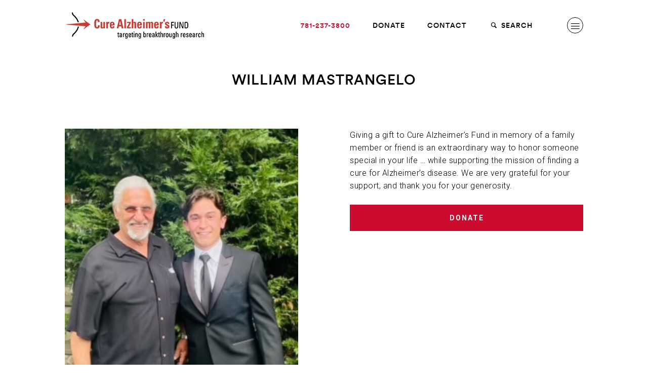

--- FILE ---
content_type: text/html; charset=UTF-8
request_url: https://curealz.org/outreach/in-memory/william-mastrangelo/
body_size: 14604
content:
<!DOCTYPE HTML>
<!--[if lt IE 9]><html class="no-js lt-ie9"> <![endif]-->
<!--[if IE 9]><html class="ie9"> <![endif]-->
<!--[if gt IE 9]><!--><html class="no-js"><!--<![endif]-->
<head>
	<meta charset="utf-8">
	<meta http-equiv="x-ua-compatible" content="ie=edge">
	<meta name="viewport" content="width=device-width, initial-scale=1">
	<link rel="profile" href="http://gmpg.org/xfn/11">
	<link rel="pingback" href="https://curealz.org/xmlrpc.php">

	<link rel="apple-touch-icon" sizes="180x180" href="/wp-content/themes/wpx/assets/images/favicons/apple-touch-icon.png">
	<link rel="icon" type="image/png" sizes="32x32" href="/wp-content/themes/wpx/assets/images/favicons/favicon-32x32.png">
	<link rel="icon" type="image/png" sizes="192x192" href="/wp-content/themes/wpx/assets/images/favicons/android-chrome-192x192.png">
	<link rel="icon" type="image/png" sizes="16x16" href="/wp-content/themes/wpx/assets/images/favicons/favicon-16x16.png">
	<link rel="manifest" href="/wp-content/themes/wpx/assets/images/favicons/site.webmanifest">
	<link rel="mask-icon" href="/wp-content/themes/wpx/assets/images/favicons/safari-pinned-tab.svg" color="#cc0c2f">
	<link rel="shortcut icon" href="/wp-content/themes/wpx/assets/images/favicons/favicon.ico">
	<meta name="msapplication-TileColor" content="#ffffff">
	<meta name="msapplication-TileImage" content="/wp-content/themes/wpx/assets/images/favicons/mstile-144x144.png">
	<meta name="msapplication-config" content="/wp-content/themes/wpx/assets/images/favicons/browserconfig.xml">
	<meta name="theme-color" content="#ffffff">

	<link rel="preconnect" href="https://fonts.googleapis.com">
	<link rel="preconnect" href="https://fonts.gstatic.com" crossorigin>
	<link href="https://fonts.googleapis.com/css2?family=Roboto+Slab:wght@100;300&family=Roboto:ital,wght@0,100;0,300;0,400;0,500;0,700;1,100;1,300;1,400;1,500;1,700&display=swap" rel="stylesheet">

	<meta name='robots' content='index, follow, max-image-preview:large, max-snippet:-1, max-video-preview:-1' />
	<style>img:is([sizes="auto" i], [sizes^="auto," i]) { contain-intrinsic-size: 3000px 1500px }</style>
	
	<!-- This site is optimized with the Yoast SEO plugin v26.7 - https://yoast.com/wordpress/plugins/seo/ -->
	<title>William Mastrangelo &#8211; Cure Alzheimer&#039;s Fund</title>
	<link rel="canonical" href="https://curealz.org/outreach/in-memory/william-mastrangelo/" />
	<meta property="og:locale" content="en_US" />
	<meta property="og:type" content="article" />
	<meta property="og:title" content="William Mastrangelo &#8211; Cure Alzheimer&#039;s Fund" />
	<meta property="og:url" content="https://curealz.org/outreach/in-memory/william-mastrangelo/" />
	<meta property="og:site_name" content="Cure Alzheimer&#039;s Fund" />
	<meta property="article:publisher" content="https://www.facebook.com/CureAlzheimers" />
	<meta property="og:image" content="https://curealz.org/wp-content/uploads/2024/07/William-Mastrangelo.jpg" />
	<meta property="og:image:width" content="360" />
	<meta property="og:image:height" content="640" />
	<meta property="og:image:type" content="image/jpeg" />
	<meta name="twitter:card" content="summary_large_image" />
	<meta name="twitter:site" content="@CureAlzheimers" />
	<meta name="twitter:label1" content="Est. reading time" />
	<meta name="twitter:data1" content="1 minute" />
	<script type="application/ld+json" class="yoast-schema-graph">{"@context":"https://schema.org","@graph":[{"@type":"WebPage","@id":"https://curealz.org/outreach/in-memory/william-mastrangelo/","url":"https://curealz.org/outreach/in-memory/william-mastrangelo/","name":"William Mastrangelo &#8211; Cure Alzheimer&#039;s Fund","isPartOf":{"@id":"https://curealz.org/#website"},"primaryImageOfPage":{"@id":"https://curealz.org/outreach/in-memory/william-mastrangelo/#primaryimage"},"image":{"@id":"https://curealz.org/outreach/in-memory/william-mastrangelo/#primaryimage"},"thumbnailUrl":"https://curealz.org/wp-content/uploads/2024/07/William-Mastrangelo.jpg","datePublished":"2024-07-02T20:46:54+00:00","breadcrumb":{"@id":"https://curealz.org/outreach/in-memory/william-mastrangelo/#breadcrumb"},"inLanguage":"en-US","potentialAction":[{"@type":"ReadAction","target":["https://curealz.org/outreach/in-memory/william-mastrangelo/"]}]},{"@type":"ImageObject","inLanguage":"en-US","@id":"https://curealz.org/outreach/in-memory/william-mastrangelo/#primaryimage","url":"https://curealz.org/wp-content/uploads/2024/07/William-Mastrangelo.jpg","contentUrl":"https://curealz.org/wp-content/uploads/2024/07/William-Mastrangelo.jpg","width":360,"height":640},{"@type":"BreadcrumbList","@id":"https://curealz.org/outreach/in-memory/william-mastrangelo/#breadcrumb","itemListElement":[{"@type":"ListItem","position":1,"name":"Home","item":"https://curealz.org/"},{"@type":"ListItem","position":2,"name":"William Mastrangelo"}]},{"@type":"WebSite","@id":"https://curealz.org/#website","url":"https://curealz.org/","name":"Cure Alzheimer's Fund","description":"Cure Alzheimer&#039;s Fund is the only organization with a clear plan to end Alzheimer&#039;s disease. All donations go directly to research.","publisher":{"@id":"https://curealz.org/#organization"},"potentialAction":[{"@type":"SearchAction","target":{"@type":"EntryPoint","urlTemplate":"https://curealz.org/?s={search_term_string}"},"query-input":{"@type":"PropertyValueSpecification","valueRequired":true,"valueName":"search_term_string"}}],"inLanguage":"en-US"},{"@type":"Organization","@id":"https://curealz.org/#organization","name":"Cure Alzheimer's Fund","url":"https://curealz.org/","logo":{"@type":"ImageObject","inLanguage":"en-US","@id":"https://curealz.org/#/schema/logo/image/","url":"https://curealz.org/wp-content/uploads/2018/03/logo-cure@2x.png","contentUrl":"https://curealz.org/wp-content/uploads/2018/03/logo-cure@2x.png","width":552,"height":119,"caption":"Cure Alzheimer's Fund"},"image":{"@id":"https://curealz.org/#/schema/logo/image/"},"sameAs":["https://www.facebook.com/CureAlzheimers","https://x.com/CureAlzheimers","https://www.youtube.com/user/CureAlzheimers"]}]}</script>
	<!-- / Yoast SEO plugin. -->


<link href='https://fonts.gstatic.com' crossorigin rel='preconnect' />
<link rel="alternate" type="application/rss+xml" title="Cure Alzheimer&#039;s Fund &raquo; Feed" href="https://curealz.org/feed/" />
<style id='wp-emoji-styles-inline-css' type='text/css'>

	img.wp-smiley, img.emoji {
		display: inline !important;
		border: none !important;
		box-shadow: none !important;
		height: 1em !important;
		width: 1em !important;
		margin: 0 0.07em !important;
		vertical-align: -0.1em !important;
		background: none !important;
		padding: 0 !important;
	}
</style>
<link rel='stylesheet' id='wp-block-library-css' href='https://curealz.org/wp-includes/css/dist/block-library/style.min.css?ver=6.8.3' type='text/css' media='all' />
<style id='classic-theme-styles-inline-css' type='text/css'>
/*! This file is auto-generated */
.wp-block-button__link{color:#fff;background-color:#32373c;border-radius:9999px;box-shadow:none;text-decoration:none;padding:calc(.667em + 2px) calc(1.333em + 2px);font-size:1.125em}.wp-block-file__button{background:#32373c;color:#fff;text-decoration:none}
</style>
<style id='safe-svg-svg-icon-style-inline-css' type='text/css'>
.safe-svg-cover{text-align:center}.safe-svg-cover .safe-svg-inside{display:inline-block;max-width:100%}.safe-svg-cover svg{fill:currentColor;height:100%;max-height:100%;max-width:100%;width:100%}

</style>
<style id='global-styles-inline-css' type='text/css'>
:root{--wp--preset--aspect-ratio--square: 1;--wp--preset--aspect-ratio--4-3: 4/3;--wp--preset--aspect-ratio--3-4: 3/4;--wp--preset--aspect-ratio--3-2: 3/2;--wp--preset--aspect-ratio--2-3: 2/3;--wp--preset--aspect-ratio--16-9: 16/9;--wp--preset--aspect-ratio--9-16: 9/16;--wp--preset--color--black: #000000;--wp--preset--color--cyan-bluish-gray: #abb8c3;--wp--preset--color--white: #ffffff;--wp--preset--color--pale-pink: #f78da7;--wp--preset--color--vivid-red: #cf2e2e;--wp--preset--color--luminous-vivid-orange: #ff6900;--wp--preset--color--luminous-vivid-amber: #fcb900;--wp--preset--color--light-green-cyan: #7bdcb5;--wp--preset--color--vivid-green-cyan: #00d084;--wp--preset--color--pale-cyan-blue: #8ed1fc;--wp--preset--color--vivid-cyan-blue: #0693e3;--wp--preset--color--vivid-purple: #9b51e0;--wp--preset--gradient--vivid-cyan-blue-to-vivid-purple: linear-gradient(135deg,rgba(6,147,227,1) 0%,rgb(155,81,224) 100%);--wp--preset--gradient--light-green-cyan-to-vivid-green-cyan: linear-gradient(135deg,rgb(122,220,180) 0%,rgb(0,208,130) 100%);--wp--preset--gradient--luminous-vivid-amber-to-luminous-vivid-orange: linear-gradient(135deg,rgba(252,185,0,1) 0%,rgba(255,105,0,1) 100%);--wp--preset--gradient--luminous-vivid-orange-to-vivid-red: linear-gradient(135deg,rgba(255,105,0,1) 0%,rgb(207,46,46) 100%);--wp--preset--gradient--very-light-gray-to-cyan-bluish-gray: linear-gradient(135deg,rgb(238,238,238) 0%,rgb(169,184,195) 100%);--wp--preset--gradient--cool-to-warm-spectrum: linear-gradient(135deg,rgb(74,234,220) 0%,rgb(151,120,209) 20%,rgb(207,42,186) 40%,rgb(238,44,130) 60%,rgb(251,105,98) 80%,rgb(254,248,76) 100%);--wp--preset--gradient--blush-light-purple: linear-gradient(135deg,rgb(255,206,236) 0%,rgb(152,150,240) 100%);--wp--preset--gradient--blush-bordeaux: linear-gradient(135deg,rgb(254,205,165) 0%,rgb(254,45,45) 50%,rgb(107,0,62) 100%);--wp--preset--gradient--luminous-dusk: linear-gradient(135deg,rgb(255,203,112) 0%,rgb(199,81,192) 50%,rgb(65,88,208) 100%);--wp--preset--gradient--pale-ocean: linear-gradient(135deg,rgb(255,245,203) 0%,rgb(182,227,212) 50%,rgb(51,167,181) 100%);--wp--preset--gradient--electric-grass: linear-gradient(135deg,rgb(202,248,128) 0%,rgb(113,206,126) 100%);--wp--preset--gradient--midnight: linear-gradient(135deg,rgb(2,3,129) 0%,rgb(40,116,252) 100%);--wp--preset--font-size--small: 13px;--wp--preset--font-size--medium: 20px;--wp--preset--font-size--large: 36px;--wp--preset--font-size--x-large: 42px;--wp--preset--spacing--20: 0.44rem;--wp--preset--spacing--30: 0.67rem;--wp--preset--spacing--40: 1rem;--wp--preset--spacing--50: 1.5rem;--wp--preset--spacing--60: 2.25rem;--wp--preset--spacing--70: 3.38rem;--wp--preset--spacing--80: 5.06rem;--wp--preset--shadow--natural: 6px 6px 9px rgba(0, 0, 0, 0.2);--wp--preset--shadow--deep: 12px 12px 50px rgba(0, 0, 0, 0.4);--wp--preset--shadow--sharp: 6px 6px 0px rgba(0, 0, 0, 0.2);--wp--preset--shadow--outlined: 6px 6px 0px -3px rgba(255, 255, 255, 1), 6px 6px rgba(0, 0, 0, 1);--wp--preset--shadow--crisp: 6px 6px 0px rgba(0, 0, 0, 1);}:where(.is-layout-flex){gap: 0.5em;}:where(.is-layout-grid){gap: 0.5em;}body .is-layout-flex{display: flex;}.is-layout-flex{flex-wrap: wrap;align-items: center;}.is-layout-flex > :is(*, div){margin: 0;}body .is-layout-grid{display: grid;}.is-layout-grid > :is(*, div){margin: 0;}:where(.wp-block-columns.is-layout-flex){gap: 2em;}:where(.wp-block-columns.is-layout-grid){gap: 2em;}:where(.wp-block-post-template.is-layout-flex){gap: 1.25em;}:where(.wp-block-post-template.is-layout-grid){gap: 1.25em;}.has-black-color{color: var(--wp--preset--color--black) !important;}.has-cyan-bluish-gray-color{color: var(--wp--preset--color--cyan-bluish-gray) !important;}.has-white-color{color: var(--wp--preset--color--white) !important;}.has-pale-pink-color{color: var(--wp--preset--color--pale-pink) !important;}.has-vivid-red-color{color: var(--wp--preset--color--vivid-red) !important;}.has-luminous-vivid-orange-color{color: var(--wp--preset--color--luminous-vivid-orange) !important;}.has-luminous-vivid-amber-color{color: var(--wp--preset--color--luminous-vivid-amber) !important;}.has-light-green-cyan-color{color: var(--wp--preset--color--light-green-cyan) !important;}.has-vivid-green-cyan-color{color: var(--wp--preset--color--vivid-green-cyan) !important;}.has-pale-cyan-blue-color{color: var(--wp--preset--color--pale-cyan-blue) !important;}.has-vivid-cyan-blue-color{color: var(--wp--preset--color--vivid-cyan-blue) !important;}.has-vivid-purple-color{color: var(--wp--preset--color--vivid-purple) !important;}.has-black-background-color{background-color: var(--wp--preset--color--black) !important;}.has-cyan-bluish-gray-background-color{background-color: var(--wp--preset--color--cyan-bluish-gray) !important;}.has-white-background-color{background-color: var(--wp--preset--color--white) !important;}.has-pale-pink-background-color{background-color: var(--wp--preset--color--pale-pink) !important;}.has-vivid-red-background-color{background-color: var(--wp--preset--color--vivid-red) !important;}.has-luminous-vivid-orange-background-color{background-color: var(--wp--preset--color--luminous-vivid-orange) !important;}.has-luminous-vivid-amber-background-color{background-color: var(--wp--preset--color--luminous-vivid-amber) !important;}.has-light-green-cyan-background-color{background-color: var(--wp--preset--color--light-green-cyan) !important;}.has-vivid-green-cyan-background-color{background-color: var(--wp--preset--color--vivid-green-cyan) !important;}.has-pale-cyan-blue-background-color{background-color: var(--wp--preset--color--pale-cyan-blue) !important;}.has-vivid-cyan-blue-background-color{background-color: var(--wp--preset--color--vivid-cyan-blue) !important;}.has-vivid-purple-background-color{background-color: var(--wp--preset--color--vivid-purple) !important;}.has-black-border-color{border-color: var(--wp--preset--color--black) !important;}.has-cyan-bluish-gray-border-color{border-color: var(--wp--preset--color--cyan-bluish-gray) !important;}.has-white-border-color{border-color: var(--wp--preset--color--white) !important;}.has-pale-pink-border-color{border-color: var(--wp--preset--color--pale-pink) !important;}.has-vivid-red-border-color{border-color: var(--wp--preset--color--vivid-red) !important;}.has-luminous-vivid-orange-border-color{border-color: var(--wp--preset--color--luminous-vivid-orange) !important;}.has-luminous-vivid-amber-border-color{border-color: var(--wp--preset--color--luminous-vivid-amber) !important;}.has-light-green-cyan-border-color{border-color: var(--wp--preset--color--light-green-cyan) !important;}.has-vivid-green-cyan-border-color{border-color: var(--wp--preset--color--vivid-green-cyan) !important;}.has-pale-cyan-blue-border-color{border-color: var(--wp--preset--color--pale-cyan-blue) !important;}.has-vivid-cyan-blue-border-color{border-color: var(--wp--preset--color--vivid-cyan-blue) !important;}.has-vivid-purple-border-color{border-color: var(--wp--preset--color--vivid-purple) !important;}.has-vivid-cyan-blue-to-vivid-purple-gradient-background{background: var(--wp--preset--gradient--vivid-cyan-blue-to-vivid-purple) !important;}.has-light-green-cyan-to-vivid-green-cyan-gradient-background{background: var(--wp--preset--gradient--light-green-cyan-to-vivid-green-cyan) !important;}.has-luminous-vivid-amber-to-luminous-vivid-orange-gradient-background{background: var(--wp--preset--gradient--luminous-vivid-amber-to-luminous-vivid-orange) !important;}.has-luminous-vivid-orange-to-vivid-red-gradient-background{background: var(--wp--preset--gradient--luminous-vivid-orange-to-vivid-red) !important;}.has-very-light-gray-to-cyan-bluish-gray-gradient-background{background: var(--wp--preset--gradient--very-light-gray-to-cyan-bluish-gray) !important;}.has-cool-to-warm-spectrum-gradient-background{background: var(--wp--preset--gradient--cool-to-warm-spectrum) !important;}.has-blush-light-purple-gradient-background{background: var(--wp--preset--gradient--blush-light-purple) !important;}.has-blush-bordeaux-gradient-background{background: var(--wp--preset--gradient--blush-bordeaux) !important;}.has-luminous-dusk-gradient-background{background: var(--wp--preset--gradient--luminous-dusk) !important;}.has-pale-ocean-gradient-background{background: var(--wp--preset--gradient--pale-ocean) !important;}.has-electric-grass-gradient-background{background: var(--wp--preset--gradient--electric-grass) !important;}.has-midnight-gradient-background{background: var(--wp--preset--gradient--midnight) !important;}.has-small-font-size{font-size: var(--wp--preset--font-size--small) !important;}.has-medium-font-size{font-size: var(--wp--preset--font-size--medium) !important;}.has-large-font-size{font-size: var(--wp--preset--font-size--large) !important;}.has-x-large-font-size{font-size: var(--wp--preset--font-size--x-large) !important;}
:where(.wp-block-post-template.is-layout-flex){gap: 1.25em;}:where(.wp-block-post-template.is-layout-grid){gap: 1.25em;}
:where(.wp-block-columns.is-layout-flex){gap: 2em;}:where(.wp-block-columns.is-layout-grid){gap: 2em;}
:root :where(.wp-block-pullquote){font-size: 1.5em;line-height: 1.6;}
</style>
<link rel='stylesheet' id='wpx.styles-css' href='https://curealz.org/wp-content/themes/wpx/assets/styles/screen.min.css?ver=1747062168' type='text/css' media='screen' />
<style id='rocket-lazyload-inline-css' type='text/css'>
.rll-youtube-player{position:relative;padding-bottom:56.23%;height:0;overflow:hidden;max-width:100%;}.rll-youtube-player:focus-within{outline: 2px solid currentColor;outline-offset: 5px;}.rll-youtube-player iframe{position:absolute;top:0;left:0;width:100%;height:100%;z-index:100;background:0 0}.rll-youtube-player img{bottom:0;display:block;left:0;margin:auto;max-width:100%;width:100%;position:absolute;right:0;top:0;border:none;height:auto;-webkit-transition:.4s all;-moz-transition:.4s all;transition:.4s all}.rll-youtube-player img:hover{-webkit-filter:brightness(75%)}.rll-youtube-player .play{height:100%;width:100%;left:0;top:0;position:absolute;background:url(https://curealz.org/wp-content/plugins/wp-rocket/assets/img/youtube.png) no-repeat center;background-color: transparent !important;cursor:pointer;border:none;}
</style>
<script type="text/javascript" src="https://curealz.org/wp-includes/js/jquery/jquery.min.js?ver=3.7.1" id="jquery-core-js"></script>
<script type="text/javascript" src="https://curealz.org/wp-includes/js/jquery/jquery-migrate.min.js?ver=3.4.1" id="jquery-migrate-js"></script>
<link rel="https://api.w.org/" href="https://curealz.org/wp-json/" /><link rel="EditURI" type="application/rsd+xml" title="RSD" href="https://curealz.org/xmlrpc.php?rsd" />
<link rel='shortlink' href='https://curealz.org/?p=41185' />
<link rel="alternate" title="oEmbed (JSON)" type="application/json+oembed" href="https://curealz.org/wp-json/oembed/1.0/embed?url=https%3A%2F%2Fcurealz.org%2Foutreach%2Fin-memory%2Fwilliam-mastrangelo%2F" />
<link rel="alternate" title="oEmbed (XML)" type="text/xml+oembed" href="https://curealz.org/wp-json/oembed/1.0/embed?url=https%3A%2F%2Fcurealz.org%2Foutreach%2Fin-memory%2Fwilliam-mastrangelo%2F&#038;format=xml" />
		<script type="text/javascript">
				(function(c,l,a,r,i,t,y){
					c[a]=c[a]||function(){(c[a].q=c[a].q||[]).push(arguments)};t=l.createElement(r);t.async=1;
					t.src="https://www.clarity.ms/tag/"+i+"?ref=wordpress";y=l.getElementsByTagName(r)[0];y.parentNode.insertBefore(t,y);
				})(window, document, "clarity", "script", "7v0qfxxuee");
		</script>
		<script>
	(function(i,s,o,g,r,a,m){i['GoogleAnalyticsObject']=r;i[r]=i[r]||function(){
	(i[r].q=i[r].q||[]).push(arguments)},i[r].l=1*new Date();a=s.createElement(o),
	m=s.getElementsByTagName(o)[0];a.async=1;a.src=g;m.parentNode.insertBefore(a,m)
	})(window,document,'script','//www.google-analytics.com/analytics.js','ga');

	ga('create', 'UA-7289598-1', 'auto');
	ga('require', 'displayfeatures');
	ga('send', 'pageview');
</script>
<script async="" src="https://giving.classy.org/embedded/api/sdk/js/86321"></script>
<!-- Google Tag Manager -->
<script>(function(w,d,s,l,i){w[l]=w[l]||[];w[l].push({'gtm.start':
new Date().getTime(),event:'gtm.js'});var f=d.getElementsByTagName(s)[0],
j=d.createElement(s),dl=l!='dataLayer'?'&l='+l:'';j.async=true;j.src=
'https://www.googletagmanager.com/gtm.js?id='+i+dl;f.parentNode.insertBefore(j,f);
})(window,document,'script','dataLayer','GTM-MX7CBTFF');</script>
<!-- End Google Tag Manager -->
<noscript><style id="rocket-lazyload-nojs-css">.rll-youtube-player, [data-lazy-src]{display:none !important;}</style></noscript>
</head>

<body class="wp-singular wpx-outreach-template-default single single-wpx-outreach postid-41185 wp-theme-wpx slug-william-mastrangelo">

	<!-- Google Tag Manager (noscript) -->
	<noscript><iframe src="https://www.googletagmanager.com/ns.html?id=GTM-MX7CBTFF"
	height="0" width="0" style="display:none;visibility:hidden"></iframe></noscript>
	<!-- End Google Tag Manager (noscript) -->
	
	<script>
	!function(f,b,e,v,n,t,s){if(f.fbq)return;n=f.fbq=function(){n.callMethod?
	n.callMethod.apply(n,arguments):n.queue.push(arguments)};if(!f._fbq)f._fbq=n;
	n.push=n;n.loaded=!0;n.version='2.0';n.queue=[];t=b.createElement(e);t.async=!0;
	t.src=v;s=b.getElementsByTagName(e)[0];s.parentNode.insertBefore(t,s)}(window,
	document,'script','https://connect.facebook.net/en_US/fbevents.js');
	fbq('init', '1454279274616146'); // Insert your pixel ID here.
	fbq('track', 'PageView');
	</script>
	<noscript><img height="1" width="1" style="display:none"
	src="https://www.facebook.com/tr?id=1454279274616146&ev=PageView&noscript=1"
	/></noscript>

			<script type="text/javascript">
		/* <![CDATA[ */
		var google_conversion_id = 1063754491;
		var google_custom_params = window.google_tag_params;
		var google_remarketing_only = true;
		/* ]]> */
		</script>
		<script type="text/javascript" src="//www.googleadservices.com/pagead/conversion.js">
		</script>
		<noscript>
		<div style="display:inline;">
		<img height="1" width="1" style="border-style:none;" alt="" src="//googleads.g.doubleclick.net/pagead/viewthroughconversion/1063754491/?guid=ON&amp;script=0"/>
		</div>
		</noscript>
	
	<div class="overlay"></div>

	
<div class="nav-primary is-mobile-state" id="nav-primary">
	<div class="nav-primary-inner">

		<a href="https://curealz.org" class="logo-main"><img src="https://curealz.org/wp-content/themes/wpx/assets/images/logo-cure.png" data-2x="https://curealz.org/wp-content/themes/wpx/assets/images/logo-cure@2x.png" alt="Cure Alzheimer's Fund"></a>
		<a href="https://curealz.org" class="logo-mobile"><img src="https://curealz.org/wp-content/themes/wpx/assets/images/logo-cure-mobile.png" data-2x="https://curealz.org/wp-content/themes/wpx/assets/images/logo-cure@2x.png" alt="Cure Alzheimer's Fund"></a>

		<a href="#" class="nav-primary-toggle" id="nav-primary-toggle">
			<i class="icon-cancel"></i>
		</a>

		<div class="nav-mobile">
			<ul>
				<li>
					<form action="https://curealz.org" method="get" class="primary-nav-search">
						<i class="icon-search"></i> <input type="text" name="s"> <a href="#" class="primary-nav-search-submit"><i class="icon-right-open-big"></i></a>
					</form>
				</li>
				<li class="page_item page-item-42957 page_item_has_children"><a href="https://curealz.org/the-basics-of-alzheimers-disease/">The Basics of Alzheimer’s Disease<i class="icon-right-open-big"></i></a>
<ul class='children'>
	<li class="page_item page-item-43169"><a href="https://curealz.org/the-basics-of-alzheimers-disease/types-of-dementia/">Types of Dementia<i class="icon-right-open-big"></i></a></li>
	<li class="page_item page-item-42967"><a href="https://curealz.org/the-basics-of-alzheimers-disease/pathology-of-alzheimers-disease/">Pathology of Alzheimer’s Disease<i class="icon-right-open-big"></i></a></li>
	<li class="page_item page-item-42973"><a href="https://curealz.org/the-basics-of-alzheimers-disease/stages-and-symptoms-of-alzheimers-disease/">Stages and Symptoms of Alzheimer’s Disease<i class="icon-right-open-big"></i></a></li>
	<li class="page_item page-item-42993"><a href="https://curealz.org/the-basics-of-alzheimers-disease/risk-factors-for-alzheimers-disease/">Risk Factors for Alzheimer’s Disease<i class="icon-right-open-big"></i></a></li>
	<li class="page_item page-item-42999"><a href="https://curealz.org/the-basics-of-alzheimers-disease/the-genetics-of-alzheimers-disease/">The Genetics of Alzheimer’s Disease<i class="icon-right-open-big"></i></a></li>
	<li class="page_item page-item-43002"><a href="https://curealz.org/the-basics-of-alzheimers-disease/diagnostic-tools-for-alzheimers-disease/">Diagnostic Tools for Alzheimer’s Disease<i class="icon-right-open-big"></i></a></li>
	<li class="page_item page-item-43006"><a href="https://curealz.org/the-basics-of-alzheimers-disease/existing-treatments-and-drugs-for-alzheimers-disease/">Existing Treatments and Drugs for Alzheimer’s Disease<i class="icon-right-open-big"></i></a></li>
	<li class="page_item page-item-43012"><a href="https://curealz.org/the-basics-of-alzheimers-disease/statistics-and-costs/">Statistics and Costs<i class="icon-right-open-big"></i></a></li>
	<li class="page_item page-item-91"><a href="https://curealz.org/the-basics-of-alzheimers-disease/better-your-brain/">Better Your Brain<i class="icon-right-open-big"></i></a></li>
</ul>
</li>
<li class="page_item page-item-93 page_item_has_children"><a href="https://curealz.org/the-research/">The Research<i class="icon-right-open-big"></i></a>
<ul class='children'>
	<li class="page_item page-item-95 page_item_has_children"><a href="https://curealz.org/the-research/areas-of-focus/">Areas of Focus<i class="icon-right-open-big"></i></a>
	<ul class='children'>
		<li class="page_item page-item-99"><a href="https://curealz.org/the-research/areas-of-focus/alz-genome-project/">Alzheimer&#8217;s Genome Project™<i class="icon-right-open-big"></i></a></li>
		<li class="page_item page-item-101"><a href="https://curealz.org/the-research/areas-of-focus/genes-to-therapies/">Genes to Therapy / Stem Cell Screening<i class="icon-right-open-big"></i></a></li>
		<li class="page_item page-item-103"><a href="https://curealz.org/the-research/areas-of-focus/identification/">Identification<i class="icon-right-open-big"></i></a></li>
		<li class="page_item page-item-105"><a href="https://curealz.org/the-research/areas-of-focus/immune-system-structures/">Immune System Structures &#038; Processes<i class="icon-right-open-big"></i></a></li>
		<li class="page_item page-item-111"><a href="https://curealz.org/the-research/areas-of-focus/the-microbiome/">Interaction of the Microbiome<i class="icon-right-open-big"></i></a></li>
		<li class="page_item page-item-109"><a href="https://curealz.org/the-research/areas-of-focus/pathological-pathways-systems/">Pathological Pathways &#038; Systems<i class="icon-right-open-big"></i></a></li>
		<li class="page_item page-item-113"><a href="https://curealz.org/the-research/areas-of-focus/therapeutic-strategies-drug-discovery/">Therapeutic Strategies &#038; Drug Discovery<i class="icon-right-open-big"></i></a></li>
		<li class="page_item page-item-115"><a href="https://curealz.org/the-research/areas-of-focus/whole-genome-sequencing/">Whole Genome Sequencing<i class="icon-right-open-big"></i></a></li>
		<li class="page_item page-item-107"><a href="https://curealz.org/the-research/areas-of-focus/other-areas-of-investigation/">Other Areas of Investigation<i class="icon-right-open-big"></i></a></li>
	</ul>
</li>
	<li class="page_item page-item-97 page_item_has_children"><a href="https://curealz.org/the-research/consortia/">Consortia<i class="icon-right-open-big"></i></a>
	<ul class='children'>
		<li class="page_item page-item-33486"><a href="https://curealz.org/the-research/consortia/tau/">ALZHEIMER&#8217;S DISEASE TAU CONSORTIUM<i class="icon-right-open-big"></i></a></li>
		<li class="page_item page-item-119"><a href="https://curealz.org/the-research/consortia/apoe/">FLEMING APOE CONSORTIUM<i class="icon-right-open-big"></i></a></li>
		<li class="page_item page-item-125"><a href="https://curealz.org/the-research/consortia/brain-entry-and-exit/">BRAIN ENTRY &#038; EXIT CONSORTIUM<i class="icon-right-open-big"></i></a></li>
		<li class="page_item page-item-121"><a href="https://curealz.org/the-research/consortia/circuits/">CIRCUITS CONSORTIUM (ENDED)<i class="icon-right-open-big"></i></a></li>
		<li class="page_item page-item-40473"><a href="https://curealz.org/the-research/consortia/microbiome-consortium/">MICROBIOME CONSORTIUM<i class="icon-right-open-big"></i></a></li>
		<li class="page_item page-item-28807"><a href="https://curealz.org/the-research/consortia/neuroimmune-consortium/">NEUROIMMUNE CONSORTIUM<i class="icon-right-open-big"></i></a></li>
		<li class="page_item page-item-46298"><a href="https://curealz.org/the-research/consortia/brain-aging-consortium/">BRAIN AGING CONSORTIUM<i class="icon-right-open-big"></i></a></li>
	</ul>
</li>
	<li class="page_item page-item-1164"><a href="https://curealz.org/the-research/research-funded-projects/">Funded Projects<i class="icon-right-open-big"></i></a></li>
	<li class="page_item page-item-129"><a href="https://curealz.org/the-research/grant-process/">Grant Process<i class="icon-right-open-big"></i></a></li>
	<li class="page_item page-item-131"><a href="https://curealz.org/the-research/researchers/">Our Researchers<i class="icon-right-open-big"></i></a></li>
	<li class="page_item page-item-135 page_item_has_children"><a href="https://curealz.org/the-research/topics-of-interest/">Topics of Interest<i class="icon-right-open-big"></i></a>
	<ul class='children'>
		<li class="page_item page-item-137"><a href="https://curealz.org/the-research/topics-of-interest/alz-in-a-dish/">Alzheimer&#8217;s in a Dish<i class="icon-right-open-big"></i></a></li>
		<li class="page_item page-item-142"><a href="https://curealz.org/the-research/topics-of-interest/app/">Amyloid Precursor Protein<i class="icon-right-open-big"></i></a></li>
		<li class="page_item page-item-144"><a href="https://curealz.org/the-research/topics-of-interest/brain-lymphatic-system/">Brain Lymphatic System<i class="icon-right-open-big"></i></a></li>
		<li class="page_item page-item-150"><a href="https://curealz.org/the-research/topics-of-interest/innate-immunity/">Innate Immunity<i class="icon-right-open-big"></i></a></li>
		<li class="page_item page-item-154"><a href="https://curealz.org/the-research/topics-of-interest/microglia/">Microglia<i class="icon-right-open-big"></i></a></li>
		<li class="page_item page-item-1749"><a href="https://curealz.org/the-research/topics-of-interest/blood-brain-barrier/">Blood Brain Barrier<i class="icon-right-open-big"></i></a></li>
	</ul>
</li>
	<li class="page_item page-item-13280"><a href="https://curealz.org/the-research/published-papers/">Published Papers<i class="icon-right-open-big"></i></a></li>
	<li class="page_item page-item-13518"><a href="https://curealz.org/the-research/discoveries/">Discoveries<i class="icon-right-open-big"></i></a></li>
</ul>
</li>
<li class="page_item page-item-156 page_item_has_children"><a href="https://curealz.org/about-us/">About Us<i class="icon-right-open-big"></i></a>
<ul class='children'>
	<li class="page_item page-item-31259"><a href="https://curealz.org/about-us/our-story/">Our Story<i class="icon-right-open-big"></i></a></li>
	<li class="page_item page-item-160"><a href="https://curealz.org/about-us/our-people/">Our People<i class="icon-right-open-big"></i></a></li>
	<li class="page_item page-item-162"><a href="https://curealz.org/about-us/financial-reports/">Reports<i class="icon-right-open-big"></i></a></li>
	<li class="page_item page-item-40686 page_item_has_children"><a href="https://curealz.org/about-us/2023-results/">2023 Results<i class="icon-right-open-big"></i></a>
	<ul class='children'>
		<li class="page_item page-item-40695"><a href="https://curealz.org/about-us/2023-results/letter-from-the-chair/">Letter from the Chair<i class="icon-right-open-big"></i></a></li>
		<li class="page_item page-item-40697"><a href="https://curealz.org/about-us/2023-results/letter-from-the-ceo/">Letter from the CEO<i class="icon-right-open-big"></i></a></li>
		<li class="page_item page-item-40699"><a href="https://curealz.org/about-us/2023-results/letter-from-the-chair-of-rlg/">Letter from the Chair of RLG<i class="icon-right-open-big"></i></a></li>
		<li class="page_item page-item-40704"><a href="https://curealz.org/about-us/2023-results/financial-charts/">Financials – Source and Use of Funds<i class="icon-right-open-big"></i></a></li>
		<li class="page_item page-item-40706"><a href="https://curealz.org/about-us/2023-results/form-990/">Financials – Form 990<i class="icon-right-open-big"></i></a></li>
		<li class="page_item page-item-40708"><a href="https://curealz.org/about-us/2023-results/audited-financials/">Audited Financials<i class="icon-right-open-big"></i></a></li>
		<li class="page_item page-item-41098"><a href="https://curealz.org/about-us/2023-results/complete-annual-report/">Complete Annual Report<i class="icon-right-open-big"></i></a></li>
		<li class="page_item page-item-40710"><a href="https://curealz.org/about-us/2023-results/research-overview/">Research Overview<i class="icon-right-open-big"></i></a></li>
		<li class="page_item page-item-40712"><a href="https://curealz.org/about-us/2023-results/research-areas-of-focus/">Research Areas of Focus<i class="icon-right-open-big"></i></a></li>
		<li class="page_item page-item-40714"><a href="https://curealz.org/about-us/2023-results/funded-projects/">Funded Research Projects<i class="icon-right-open-big"></i></a></li>
		<li class="page_item page-item-40716"><a href="https://curealz.org/about-us/2023-results/published-papers/">Published Research Papers<i class="icon-right-open-big"></i></a></li>
	</ul>
</li>
	<li class="page_item page-item-45099 page_item_has_children"><a href="https://curealz.org/about-us/2024-results/">2024 Results<i class="icon-right-open-big"></i></a>
	<ul class='children'>
		<li class="page_item page-item-45102"><a href="https://curealz.org/about-us/2024-results/letter-from-the-chair/">Letter from the Chair<i class="icon-right-open-big"></i></a></li>
		<li class="page_item page-item-45103"><a href="https://curealz.org/about-us/2024-results/letter-from-the-ceo/">Letter from the CEO<i class="icon-right-open-big"></i></a></li>
		<li class="page_item page-item-45104"><a href="https://curealz.org/about-us/2024-results/financial-charts/">Financials – Source and Use of Funds<i class="icon-right-open-big"></i></a></li>
		<li class="page_item page-item-45105"><a href="https://curealz.org/about-us/2024-results/form-990/">Financials – Form 990<i class="icon-right-open-big"></i></a></li>
		<li class="page_item page-item-45106"><a href="https://curealz.org/about-us/2024-results/audited-financials/">Audited Financials<i class="icon-right-open-big"></i></a></li>
		<li class="page_item page-item-45109"><a href="https://curealz.org/about-us/2024-results/complete-annual-report/">Complete Annual Report<i class="icon-right-open-big"></i></a></li>
		<li class="page_item page-item-45110"><a href="https://curealz.org/about-us/2024-results/research-overview/">Research Overview<i class="icon-right-open-big"></i></a></li>
		<li class="page_item page-item-45111"><a href="https://curealz.org/about-us/2024-results/research-areas-of-focus/">Research Areas of Focus<i class="icon-right-open-big"></i></a></li>
		<li class="page_item page-item-45112"><a href="https://curealz.org/about-us/2024-results/funded-projects/">Funded Research Projects<i class="icon-right-open-big"></i></a></li>
		<li class="page_item page-item-45113"><a href="https://curealz.org/about-us/2024-results/published-papers/">Published Research Papers<i class="icon-right-open-big"></i></a></li>
	</ul>
</li>
</ul>
</li>
<li class="page_item page-item-166 page_item_has_children"><a href="https://curealz.org/giving/">Giving<i class="icon-right-open-big"></i></a>
<ul class='children'>
	<li class="page_item page-item-168"><a href="https://curealz.org/giving/donate/">Donate<i class="icon-right-open-big"></i></a></li>
	<li class="page_item page-item-46626"><a href="https://curealz.org/giving/2025-annual-appeal/">2025 Annual Appeal<i class="icon-right-open-big"></i></a></li>
	<li class="page_item page-item-42806 page_item_has_children"><a href="https://curealz.org/giving/ways-to-donate/">Ways to Donate<i class="icon-right-open-big"></i></a>
	<ul class='children'>
		<li class="page_item page-item-13417"><a href="https://curealz.org/giving/ways-to-donate/planned-giving/">Planned Giving<i class="icon-right-open-big"></i></a></li>
		<li class="page_item page-item-31325"><a href="https://curealz.org/giving/ways-to-donate/crypto/">CRYPTOCURRENCY<i class="icon-right-open-big"></i></a></li>
	</ul>
</li>
	<li class="page_item page-item-170"><a href="https://curealz.org/giving/heroes-heroines/">Fundraisers<i class="icon-right-open-big"></i></a></li>
	<li class="page_item page-item-172"><a href="https://curealz.org/giving/in-memory/">In Memory &#038; In Honor<i class="icon-right-open-big"></i></a></li>
	<li class="page_item page-item-44710"><a href="https://curealz.org/giving/i-remember/">I Remember<i class="icon-right-open-big"></i></a></li>
	<li class="page_item page-item-174"><a href="https://curealz.org/giving/artists-giving-back/">Artists Giving Back<i class="icon-right-open-big"></i></a></li>
	<li class="page_item page-item-176"><a href="https://curealz.org/giving/charity-watchdogs/">Charity Watchdogs<i class="icon-right-open-big"></i></a></li>
</ul>
</li>
<li class="page_item page-item-178 page_item_has_children"><a href="https://curealz.org/news-and-events/">News and Events<i class="icon-right-open-big"></i></a>
<ul class='children'>
	<li class="page_item page-item-12035 page_item_has_children"><a href="https://curealz.org/news-and-events/events/">Events<i class="icon-right-open-big"></i></a>
	<ul class='children'>
		<li class="page_item page-item-13944"><a href="https://curealz.org/news-and-events/events/2018-symposium-video/">2018 Symposium Video<i class="icon-right-open-big"></i></a></li>
	</ul>
</li>
	<li class="page_item page-item-12041"><a href="https://curealz.org/news-and-events/webinars/">Webinars<i class="icon-right-open-big"></i></a></li>
	<li class="page_item page-item-12036"><a href="https://curealz.org/news-and-events/interviews/">Interviews<i class="icon-right-open-big"></i></a></li>
	<li class="page_item page-item-12038"><a href="https://curealz.org/news-and-events/press/">Press<i class="icon-right-open-big"></i></a></li>
	<li class="page_item page-item-12039"><a href="https://curealz.org/news-and-events/videos/">Videos<i class="icon-right-open-big"></i></a></li>
	<li class="page_item page-item-13997 page_item_has_children"><a href="https://curealz.org/news-and-events/research-newsletter/">Newsletter<i class="icon-right-open-big"></i></a>
	<ul class='children'>
		<li class="page_item page-item-44038"><a href="https://curealz.org/news-and-events/research-newsletter/december-2024-your-generosity/">December 2024: Your Generosity<i class="icon-right-open-big"></i></a></li>
		<li class="page_item page-item-44056"><a href="https://curealz.org/news-and-events/research-newsletter/december-2024/">December 2024<i class="icon-right-open-big"></i></a></li>
		<li class="page_item page-item-44044"><a href="https://curealz.org/news-and-events/research-newsletter/december-2024-ways-to-donate/">December 2024: Ways to Donate<i class="icon-right-open-big"></i></a></li>
		<li class="page_item page-item-44049"><a href="https://curealz.org/news-and-events/research-newsletter/november-2024/">November 2024<i class="icon-right-open-big"></i></a></li>
		<li class="page_item page-item-42111"><a href="https://curealz.org/news-and-events/research-newsletter/july-2024/">July 2024<i class="icon-right-open-big"></i></a></li>
		<li class="page_item page-item-42093"><a href="https://curealz.org/news-and-events/research-newsletter/june-2024/">June 2024<i class="icon-right-open-big"></i></a></li>
		<li class="page_item page-item-42055"><a href="https://curealz.org/news-and-events/research-newsletter/march-2024/">March 2024<i class="icon-right-open-big"></i></a></li>
		<li class="page_item page-item-42577"><a href="https://curealz.org/news-and-events/research-newsletter/november-2023/">November 2023<i class="icon-right-open-big"></i></a></li>
		<li class="page_item page-item-42046"><a href="https://curealz.org/news-and-events/research-newsletter/july-2023/">July 2023<i class="icon-right-open-big"></i></a></li>
		<li class="page_item page-item-42037"><a href="https://curealz.org/news-and-events/research-newsletter/february-2023/">February 2023<i class="icon-right-open-big"></i></a></li>
		<li class="page_item page-item-42030"><a href="https://curealz.org/news-and-events/research-newsletter/june-2022/">June 2022<i class="icon-right-open-big"></i></a></li>
		<li class="page_item page-item-42016"><a href="https://curealz.org/news-and-events/research-newsletter/december-2022/">December 2022<i class="icon-right-open-big"></i></a></li>
		<li class="page_item page-item-29175"><a href="https://curealz.org/news-and-events/research-newsletter/december-2021/">December 2021<i class="icon-right-open-big"></i></a></li>
		<li class="page_item page-item-42561"><a href="https://curealz.org/news-and-events/research-newsletter/july-2021/">July 2021<i class="icon-right-open-big"></i></a></li>
		<li class="page_item page-item-26613"><a href="https://curealz.org/news-and-events/research-newsletter/fall-2020/">Fall 2020<i class="icon-right-open-big"></i></a></li>
		<li class="page_item page-item-17085"><a href="https://curealz.org/news-and-events/research-newsletter/march-2020/">March 2020<i class="icon-right-open-big"></i></a></li>
		<li class="page_item page-item-16088"><a href="https://curealz.org/news-and-events/research-newsletter/november-2019/">November 2019<i class="icon-right-open-big"></i></a></li>
		<li class="page_item page-item-15599"><a href="https://curealz.org/news-and-events/research-newsletter/october-2019-15/">October 2019<i class="icon-right-open-big"></i></a></li>
		<li class="page_item page-item-15258"><a href="https://curealz.org/news-and-events/research-newsletter/july-2019/">July 2019<i class="icon-right-open-big"></i></a></li>
		<li class="page_item page-item-14712"><a href="https://curealz.org/news-and-events/research-newsletter/march-2019/">March 2019<i class="icon-right-open-big"></i></a></li>
		<li class="page_item page-item-14218"><a href="https://curealz.org/news-and-events/research-newsletter/january_2019/">January 2019<i class="icon-right-open-big"></i></a></li>
		<li class="page_item page-item-42554"><a href="https://curealz.org/news-and-events/research-newsletter/december-2018/">December 2018<i class="icon-right-open-big"></i></a></li>
		<li class="page_item page-item-14095"><a href="https://curealz.org/news-and-events/research-newsletter/november/">November 2018<i class="icon-right-open-big"></i></a></li>
	</ul>
</li>
	<li class="page_item page-item-182"><a href="https://curealz.org/news-and-events/blog/">Blog<i class="icon-right-open-big"></i></a></li>
</ul>
</li>
<li class="page_item page-item-13861 page_item_has_children"><a href="https://curealz.org/awareness/">Awareness<i class="icon-right-open-big"></i></a>
<ul class='children'>
	<li class="page_item page-item-13385"><a href="https://curealz.org/awareness/the-face-of-alzheimers/">The Face of Alzheimer&#8217;s<i class="icon-right-open-big"></i></a></li>
	<li class="page_item page-item-13743"><a href="https://curealz.org/awareness/world-alzheimers-day/">World Alzheimer’s Day<i class="icon-right-open-big"></i></a></li>
	<li class="page_item page-item-29838"><a href="https://curealz.org/awareness/dr-solomon-carter-fuller/">Dr. Solomon Carter Fuller<i class="icon-right-open-big"></i></a></li>
</ul>
</li>
<li class="page_item page-item-188"><a href="https://curealz.org/contact/">Contact<i class="icon-right-open-big"></i></a></li>
							</ul>

		</div>

	</div>

</div>
	<div class="bounds" data-sticky-wrap>

		<div class="header-main" id="header-main">

			<div class="header-main-inner">

				<a href="https://curealz.org" class="logo-main"><img class="retina" src="https://curealz.org/wp-content/themes/wpx/assets/images/logo-cure.png" data-2x="https://curealz.org/wp-content/themes/wpx/assets/images/logo-cure@2x.png" alt="Cure Alzheimer's Fund"></a>
				<a href="https://curealz.org" class="logo-mobile"><img class="retina" src="https://curealz.org/wp-content/themes/wpx/assets/images/logo-cure-mobile.png" data-2x="https://curealz.org/wp-content/themes/wpx/assets/images/logo-cure-mobile@2x.png" alt="Cure Alzheimer's Fund"></a>

				
<div class="nav-utility">
	<ul>
		<li id="menu-item-190" class="is-emphasized menu-item menu-item-type-custom menu-item-object-custom menu-item-190"><a href="tel:781-237-3800">781-237-3800</a></li>
<li id="menu-item-44438" class="menu-item menu-item-type-custom menu-item-object-custom menu-item-44438"><a href="/?campaign=666449">Donate</a></li>
<li id="menu-item-192" class="menu-item menu-item-type-post_type menu-item-object-page menu-item-192"><a href="https://curealz.org/contact/">Contact</a></li>
		<li class="search-item">
			<a href="#" id="search-toggle"><i class="icon-search"></i> <span>Search</span></a>
			<form action="https://curealz.org" method="get" id="utility-search">
				<i class="icon-search"></i> <input type="text" name="s"> <a href="#" id="utility-search-submit"><i class="icon-right-open-big"></i></a>
			</form>
		</li>
	</ul>
</div>
				<a href="#" class="nav-primary-toggle">
					<i class="icon-menu"></i>
				</a>

			</div>

		</div>
	
<div class="bounds-content tinymce">

	<header class="bounds-header">

		<h1 class="content-title">William Mastrangelo</h1>

	</header>

	<div class="spacer half"></div>

	<div data-module="checkerboard" class="module">

		<article class="row eq-parent">
			
			<div class="block eq">
				<div class="block-inner tinymce">
					<img src="https://curealz.org/wp-content/uploads/2024/07/William-Mastrangelo.jpg" alt="">				</div>
			</div>

			<div class="block eq">
				<div class="block-inner tinymce">
					<p>Giving a gift to Cure Alzheimer’s Fund in memory of a family member or friend is an extraordinary way to honor someone special in your life … while supporting the mission of finding a cure for Alzheimer’s disease. We are very grateful for your support, and thank you for your generosity.</p>
					<p class="text-align-center"><a href="https://give.curealz.org/campaign/676031/donate?c_src=william-mastrangelo" class="button is-full">Donate</a></p>
				</div>
			</div>

		</article>

	</div>

</div>

<div class="nav-horizontal">

	<div class="wrap">

		<a href="https://curealz.org/outreach/in-memory/bettina-plattner/" rel="prev"><i class="icon-left-open-big"></i> <span>Bettina Plattner</span></a>
		<p><a href="https://curealz.org/giving/in-memory/">Back to In Memory &#038; In Honor</a></p>
		<a href="https://curealz.org/outreach/in-memory/bobbye-j-brown/" rel="next"><span>Bobbye J. Brown</span> <i class="icon-right-open-big"></i></a>
	</div>

</div>


	</div>

	<footer class="footer-main" data-sticky-footer>

		<div class="footer-main-inner">

			<div class="cols">

				
					<div class="col">

						<p>Register for email updates about:</p>

						<div id="mc_embed_shell">
<div id="mc_embed_signup" class="inline-newsletter" data-module="newsletter-subscribe">
	<form action="https://curealz.us18.list-manage.com/subscribe/post?u=1cf47bf9e079014daba530c67&amp;id=ea974f19cf&amp;f_id=00ba32e1f0" method="post" id="mc-embedded-subscribe-form" name="mc-embedded-subscribe-form" class="validate" target="_blank">
		<div id="mc_embed_signup_scroll">
			<div class="mc-field-group input-group">
				<ul>
					<li>
						<input type="checkbox" name="group[5633]" id="mce-group[5633]-5633-0" value="1">
						<label for="mce-group[5633]-5633-0">Our Latest News</label>
					</li>
									</ul>
			</div>
		<div class="mc-field-group">
			<input placeholder="First Name" type="text" name="FNAME" class=" text" id="mce-FNAME" value=""></div>
			<div class="mc-field-group">
				<input placeholder="Last Name" type="text" name="LNAME" class=" text" id="mce-LNAME" value="">
			</div>
			<div class="mc-field-group">
				<input placeholder="Email" type="email" name="EMAIL" class="required email" id="mce-EMAIL" value="" required="">
			</div>
			<div id="mce-responses" class="clear">
				<div class="response" id="mce-error-response" style="display: none;"></div>
				<div class="response" id="mce-success-response" style="display: none;"></div>
			</div>
			<div aria-hidden="true" style="position: absolute; left: -5000px;">
				<input type="text" name="b_1cf47bf9e079014daba530c67_ea974f19cf" tabindex="-1" value="">
			</div>
			<div class="clear"><input type="submit" name="subscribe" id="mc-embedded-subscribe" class="button" value="Subscribe"></div>
		</div>
	</form>
</div>

<script type="text/javascript" src="//s3.amazonaws.com/downloads.mailchimp.com/js/mc-validate.js"></script><script type="text/javascript">(function($) {window.fnames = new Array(); window.ftypes = new Array();fnames[1]='FNAME';ftypes[1]='text';fnames[2]='LNAME';ftypes[2]='text';fnames[0]='EMAIL';ftypes[0]='email';fnames[3]='ADDRESS';ftypes[3]='address';fnames[4]='PHONE';ftypes[4]='phone';}(jQuery));var $mcj = jQuery.noConflict(true);</script></div>
					</div>

				
								
				<div class="col">
					<p>&copy; 2005 - 2026 Cure Alzheimer's Fund. All rights reserved.</p>
					<p>Cure Alzheimer’s Fund is a “doing business as” name for the Alzheimer’s Disease Research Foundation, a 501(c)(3) public charity with federal tax ID #52-239-6428.
<br>
<br>
<a href="https://curealz.org/wp-content/uploads/2025/09/CAF-Disclosure-Statement.pdf" target="_blank" rel="noopener">Cure Alzheimer’s Fund Disclosure Statement</a></p>					<p><a href="https://curealz.org/privacy-policy/">Privacy Policy</a></p>				</div>

				<div class="col">

										<p><a href="https://curealz.org/giving/donate/">Donate</a></p>

					<ul>
						<li id="menu-item-201" class="menu-item menu-item-type-post_type menu-item-object-page menu-item-201"><a href="https://curealz.org/contact/">Contact</a></li>
<li id="menu-item-203" class="menu-item menu-item-type-custom menu-item-object-custom menu-item-203"><a href="tel:781-237-3800">781-237-3800</a></li>
<li id="menu-item-202" class="menu-item menu-item-type-post_type menu-item-object-page menu-item-202"><a href="https://curealz.org/sitemap/">Sitemap</a></li>
					</ul>

																									
											<div class="nav-social">

							<a href="https://www.facebook.com/CureAlzheimers" target="_blank" class="chicklet-facebook"><i class="icon-facebook"></i></a>							<a href="http://www.linkedin.com/company/1108107" target="_blank" class="chicklet-linkedin"><i class="icon-linkedin"></i></a>							<a href="https://www.youtube.com/user/CureAlzheimers" target="_blank" class="chicklet-youtube"><i class="icon-youtube"></i></a>							<a href="https://vimeo.com/curealz" target="_blank" class="chicklet-vimeo"><i class="icon-vimeo"></i></a>							<a href="https://www.instagram.com/curealzheimers/" target="_blank" class="chicklet-instagram"><i class="icon-instagram"></i></a>
						</div>
					
				</div>

			</div>

		</div>

	</footer>

	<script>var SITE_ROOT = 'https://curealz.org';</script>
	<script>var SITE_ASSETS = 'https://curealz.org/wp-content/themes/wpx/assets';</script>
	<script>var SITE_THEME = 'https://curealz.org/wp-content/themes/wpx';</script>

	
	<script type="speculationrules">
{"prefetch":[{"source":"document","where":{"and":[{"href_matches":"\/*"},{"not":{"href_matches":["\/wp-*.php","\/wp-admin\/*","\/wp-content\/uploads\/*","\/wp-content\/*","\/wp-content\/plugins\/*","\/wp-content\/themes\/wpx\/*","\/*\\?(.+)"]}},{"not":{"selector_matches":"a[rel~=\"nofollow\"]"}},{"not":{"selector_matches":".no-prefetch, .no-prefetch a"}}]},"eagerness":"conservative"}]}
</script>
<script type="text/javascript" id="rocket-browser-checker-js-after">
/* <![CDATA[ */
"use strict";var _createClass=function(){function defineProperties(target,props){for(var i=0;i<props.length;i++){var descriptor=props[i];descriptor.enumerable=descriptor.enumerable||!1,descriptor.configurable=!0,"value"in descriptor&&(descriptor.writable=!0),Object.defineProperty(target,descriptor.key,descriptor)}}return function(Constructor,protoProps,staticProps){return protoProps&&defineProperties(Constructor.prototype,protoProps),staticProps&&defineProperties(Constructor,staticProps),Constructor}}();function _classCallCheck(instance,Constructor){if(!(instance instanceof Constructor))throw new TypeError("Cannot call a class as a function")}var RocketBrowserCompatibilityChecker=function(){function RocketBrowserCompatibilityChecker(options){_classCallCheck(this,RocketBrowserCompatibilityChecker),this.passiveSupported=!1,this._checkPassiveOption(this),this.options=!!this.passiveSupported&&options}return _createClass(RocketBrowserCompatibilityChecker,[{key:"_checkPassiveOption",value:function(self){try{var options={get passive(){return!(self.passiveSupported=!0)}};window.addEventListener("test",null,options),window.removeEventListener("test",null,options)}catch(err){self.passiveSupported=!1}}},{key:"initRequestIdleCallback",value:function(){!1 in window&&(window.requestIdleCallback=function(cb){var start=Date.now();return setTimeout(function(){cb({didTimeout:!1,timeRemaining:function(){return Math.max(0,50-(Date.now()-start))}})},1)}),!1 in window&&(window.cancelIdleCallback=function(id){return clearTimeout(id)})}},{key:"isDataSaverModeOn",value:function(){return"connection"in navigator&&!0===navigator.connection.saveData}},{key:"supportsLinkPrefetch",value:function(){var elem=document.createElement("link");return elem.relList&&elem.relList.supports&&elem.relList.supports("prefetch")&&window.IntersectionObserver&&"isIntersecting"in IntersectionObserverEntry.prototype}},{key:"isSlowConnection",value:function(){return"connection"in navigator&&"effectiveType"in navigator.connection&&("2g"===navigator.connection.effectiveType||"slow-2g"===navigator.connection.effectiveType)}}]),RocketBrowserCompatibilityChecker}();
/* ]]> */
</script>
<script type="text/javascript" id="rocket-preload-links-js-extra">
/* <![CDATA[ */
var RocketPreloadLinksConfig = {"excludeUris":"\/(?:.+\/)?feed(?:\/(?:.+\/?)?)?$|\/(?:.+\/)?embed\/|\/(index.php\/)?(.*)wp-json(\/.*|$)|\/refer\/|\/go\/|\/recommend\/|\/recommends\/","usesTrailingSlash":"1","imageExt":"jpg|jpeg|gif|png|tiff|bmp|webp|avif|pdf|doc|docx|xls|xlsx|php","fileExt":"jpg|jpeg|gif|png|tiff|bmp|webp|avif|pdf|doc|docx|xls|xlsx|php|html|htm","siteUrl":"https:\/\/curealz.org","onHoverDelay":"100","rateThrottle":"3"};
/* ]]> */
</script>
<script type="text/javascript" id="rocket-preload-links-js-after">
/* <![CDATA[ */
(function() {
"use strict";var r="function"==typeof Symbol&&"symbol"==typeof Symbol.iterator?function(e){return typeof e}:function(e){return e&&"function"==typeof Symbol&&e.constructor===Symbol&&e!==Symbol.prototype?"symbol":typeof e},e=function(){function i(e,t){for(var n=0;n<t.length;n++){var i=t[n];i.enumerable=i.enumerable||!1,i.configurable=!0,"value"in i&&(i.writable=!0),Object.defineProperty(e,i.key,i)}}return function(e,t,n){return t&&i(e.prototype,t),n&&i(e,n),e}}();function i(e,t){if(!(e instanceof t))throw new TypeError("Cannot call a class as a function")}var t=function(){function n(e,t){i(this,n),this.browser=e,this.config=t,this.options=this.browser.options,this.prefetched=new Set,this.eventTime=null,this.threshold=1111,this.numOnHover=0}return e(n,[{key:"init",value:function(){!this.browser.supportsLinkPrefetch()||this.browser.isDataSaverModeOn()||this.browser.isSlowConnection()||(this.regex={excludeUris:RegExp(this.config.excludeUris,"i"),images:RegExp(".("+this.config.imageExt+")$","i"),fileExt:RegExp(".("+this.config.fileExt+")$","i")},this._initListeners(this))}},{key:"_initListeners",value:function(e){-1<this.config.onHoverDelay&&document.addEventListener("mouseover",e.listener.bind(e),e.listenerOptions),document.addEventListener("mousedown",e.listener.bind(e),e.listenerOptions),document.addEventListener("touchstart",e.listener.bind(e),e.listenerOptions)}},{key:"listener",value:function(e){var t=e.target.closest("a"),n=this._prepareUrl(t);if(null!==n)switch(e.type){case"mousedown":case"touchstart":this._addPrefetchLink(n);break;case"mouseover":this._earlyPrefetch(t,n,"mouseout")}}},{key:"_earlyPrefetch",value:function(t,e,n){var i=this,r=setTimeout(function(){if(r=null,0===i.numOnHover)setTimeout(function(){return i.numOnHover=0},1e3);else if(i.numOnHover>i.config.rateThrottle)return;i.numOnHover++,i._addPrefetchLink(e)},this.config.onHoverDelay);t.addEventListener(n,function e(){t.removeEventListener(n,e,{passive:!0}),null!==r&&(clearTimeout(r),r=null)},{passive:!0})}},{key:"_addPrefetchLink",value:function(i){return this.prefetched.add(i.href),new Promise(function(e,t){var n=document.createElement("link");n.rel="prefetch",n.href=i.href,n.onload=e,n.onerror=t,document.head.appendChild(n)}).catch(function(){})}},{key:"_prepareUrl",value:function(e){if(null===e||"object"!==(void 0===e?"undefined":r(e))||!1 in e||-1===["http:","https:"].indexOf(e.protocol))return null;var t=e.href.substring(0,this.config.siteUrl.length),n=this._getPathname(e.href,t),i={original:e.href,protocol:e.protocol,origin:t,pathname:n,href:t+n};return this._isLinkOk(i)?i:null}},{key:"_getPathname",value:function(e,t){var n=t?e.substring(this.config.siteUrl.length):e;return n.startsWith("/")||(n="/"+n),this._shouldAddTrailingSlash(n)?n+"/":n}},{key:"_shouldAddTrailingSlash",value:function(e){return this.config.usesTrailingSlash&&!e.endsWith("/")&&!this.regex.fileExt.test(e)}},{key:"_isLinkOk",value:function(e){return null!==e&&"object"===(void 0===e?"undefined":r(e))&&(!this.prefetched.has(e.href)&&e.origin===this.config.siteUrl&&-1===e.href.indexOf("?")&&-1===e.href.indexOf("#")&&!this.regex.excludeUris.test(e.href)&&!this.regex.images.test(e.href))}}],[{key:"run",value:function(){"undefined"!=typeof RocketPreloadLinksConfig&&new n(new RocketBrowserCompatibilityChecker({capture:!0,passive:!0}),RocketPreloadLinksConfig).init()}}]),n}();t.run();
}());
/* ]]> */
</script>
<script type="text/javascript" id="rocket_lazyload_css-js-extra">
/* <![CDATA[ */
var rocket_lazyload_css_data = {"threshold":"300"};
/* ]]> */
</script>
<script type="text/javascript" id="rocket_lazyload_css-js-after">
/* <![CDATA[ */
!function o(n,c,a){function u(t,e){if(!c[t]){if(!n[t]){var r="function"==typeof require&&require;if(!e&&r)return r(t,!0);if(s)return s(t,!0);throw(e=new Error("Cannot find module '"+t+"'")).code="MODULE_NOT_FOUND",e}r=c[t]={exports:{}},n[t][0].call(r.exports,function(e){return u(n[t][1][e]||e)},r,r.exports,o,n,c,a)}return c[t].exports}for(var s="function"==typeof require&&require,e=0;e<a.length;e++)u(a[e]);return u}({1:[function(e,t,r){"use strict";{const c="undefined"==typeof rocket_pairs?[]:rocket_pairs,a=(("undefined"==typeof rocket_excluded_pairs?[]:rocket_excluded_pairs).map(t=>{var e=t.selector;document.querySelectorAll(e).forEach(e=>{e.setAttribute("data-rocket-lazy-bg-"+t.hash,"excluded")})}),document.querySelector("#wpr-lazyload-bg-container"));var o=rocket_lazyload_css_data.threshold||300;const u=new IntersectionObserver(e=>{e.forEach(t=>{t.isIntersecting&&c.filter(e=>t.target.matches(e.selector)).map(t=>{var e;t&&((e=document.createElement("style")).textContent=t.style,a.insertAdjacentElement("afterend",e),t.elements.forEach(e=>{u.unobserve(e),e.setAttribute("data-rocket-lazy-bg-"+t.hash,"loaded")}))})})},{rootMargin:o+"px"});function n(){0<(0<arguments.length&&void 0!==arguments[0]?arguments[0]:[]).length&&c.forEach(t=>{try{document.querySelectorAll(t.selector).forEach(e=>{"loaded"!==e.getAttribute("data-rocket-lazy-bg-"+t.hash)&&"excluded"!==e.getAttribute("data-rocket-lazy-bg-"+t.hash)&&(u.observe(e),(t.elements||=[]).push(e))})}catch(e){console.error(e)}})}n(),function(){const r=window.MutationObserver;return function(e,t){if(e&&1===e.nodeType)return(t=new r(t)).observe(e,{attributes:!0,childList:!0,subtree:!0}),t}}()(document.querySelector("body"),n)}},{}]},{},[1]);
/* ]]> */
</script>
<script type="text/javascript" src="https://curealz.org/wp-content/themes/wpx/assets/js/app.min.js?ver=1743018454" id="wpx.js-js"></script>
<script>window.lazyLoadOptions=[{elements_selector:"img[data-lazy-src],.rocket-lazyload,iframe[data-lazy-src]",data_src:"lazy-src",data_srcset:"lazy-srcset",data_sizes:"lazy-sizes",class_loading:"lazyloading",class_loaded:"lazyloaded",threshold:300,callback_loaded:function(element){if(element.tagName==="IFRAME"&&element.dataset.rocketLazyload=="fitvidscompatible"){if(element.classList.contains("lazyloaded")){if(typeof window.jQuery!="undefined"){if(jQuery.fn.fitVids){jQuery(element).parent().fitVids()}}}}}},{elements_selector:".rocket-lazyload",data_src:"lazy-src",data_srcset:"lazy-srcset",data_sizes:"lazy-sizes",class_loading:"lazyloading",class_loaded:"lazyloaded",threshold:300,}];window.addEventListener('LazyLoad::Initialized',function(e){var lazyLoadInstance=e.detail.instance;if(window.MutationObserver){var observer=new MutationObserver(function(mutations){var image_count=0;var iframe_count=0;var rocketlazy_count=0;mutations.forEach(function(mutation){for(var i=0;i<mutation.addedNodes.length;i++){if(typeof mutation.addedNodes[i].getElementsByTagName!=='function'){continue}
if(typeof mutation.addedNodes[i].getElementsByClassName!=='function'){continue}
images=mutation.addedNodes[i].getElementsByTagName('img');is_image=mutation.addedNodes[i].tagName=="IMG";iframes=mutation.addedNodes[i].getElementsByTagName('iframe');is_iframe=mutation.addedNodes[i].tagName=="IFRAME";rocket_lazy=mutation.addedNodes[i].getElementsByClassName('rocket-lazyload');image_count+=images.length;iframe_count+=iframes.length;rocketlazy_count+=rocket_lazy.length;if(is_image){image_count+=1}
if(is_iframe){iframe_count+=1}}});if(image_count>0||iframe_count>0||rocketlazy_count>0){lazyLoadInstance.update()}});var b=document.getElementsByTagName("body")[0];var config={childList:!0,subtree:!0};observer.observe(b,config)}},!1)</script><script data-no-minify="1" async src="https://curealz.org/wp-content/plugins/wp-rocket/assets/js/lazyload/17.8.3/lazyload.min.js"></script><script>function lazyLoadThumb(e,alt,l){var t='<img data-lazy-src="https://i.ytimg.com/vi/ID/hqdefault.jpg" alt="" width="480" height="360"><noscript><img src="https://i.ytimg.com/vi/ID/hqdefault.jpg" alt="" width="480" height="360"></noscript>',a='<button class="play" aria-label="Play Youtube video"></button>';if(l){t=t.replace('data-lazy-','');t=t.replace('loading="lazy"','');t=t.replace(/<noscript>.*?<\/noscript>/g,'');}t=t.replace('alt=""','alt="'+alt+'"');return t.replace("ID",e)+a}function lazyLoadYoutubeIframe(){var e=document.createElement("iframe"),t="ID?autoplay=1";t+=0===this.parentNode.dataset.query.length?"":"&"+this.parentNode.dataset.query;e.setAttribute("src",t.replace("ID",this.parentNode.dataset.src)),e.setAttribute("frameborder","0"),e.setAttribute("allowfullscreen","1"),e.setAttribute("allow","accelerometer; autoplay; encrypted-media; gyroscope; picture-in-picture"),this.parentNode.parentNode.replaceChild(e,this.parentNode)}document.addEventListener("DOMContentLoaded",function(){var exclusions=[];var e,t,p,u,l,a=document.getElementsByClassName("rll-youtube-player");for(t=0;t<a.length;t++)(e=document.createElement("div")),(u='https://i.ytimg.com/vi/ID/hqdefault.jpg'),(u=u.replace('ID',a[t].dataset.id)),(l=exclusions.some(exclusion=>u.includes(exclusion))),e.setAttribute("data-id",a[t].dataset.id),e.setAttribute("data-query",a[t].dataset.query),e.setAttribute("data-src",a[t].dataset.src),(e.innerHTML=lazyLoadThumb(a[t].dataset.id,a[t].dataset.alt,l)),a[t].appendChild(e),(p=e.querySelector(".play")),(p.onclick=lazyLoadYoutubeIframe)});</script>
</body>